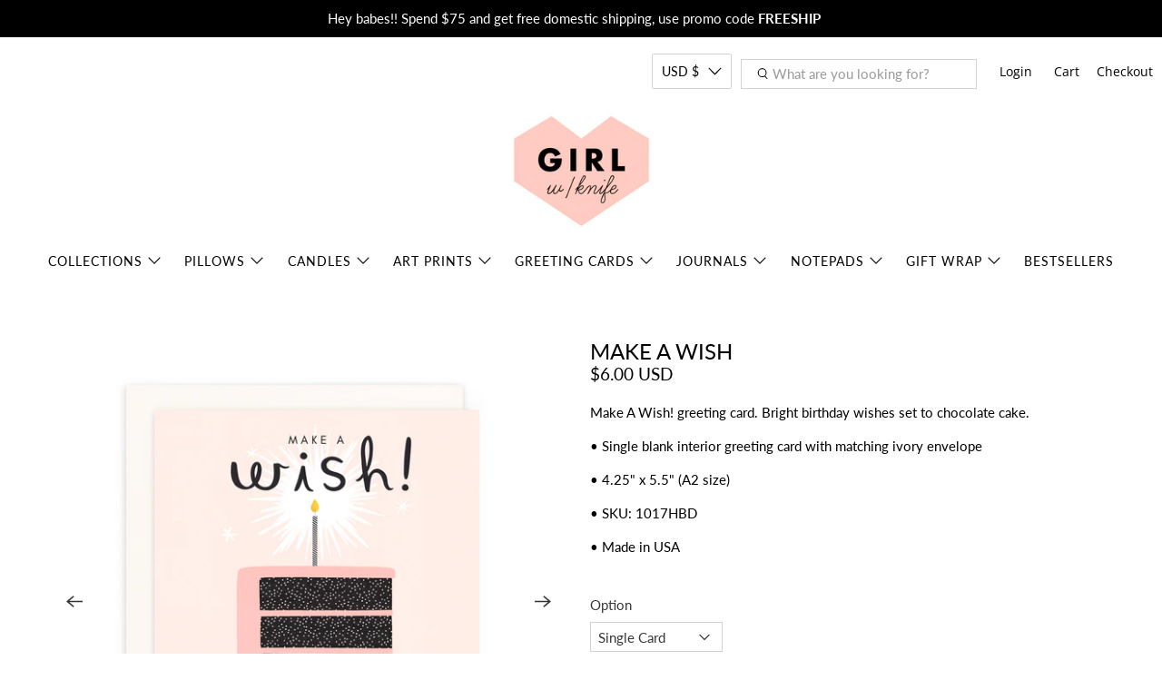

--- FILE ---
content_type: text/css
request_url: https://girlwithknife.com/cdn/shop/t/14/assets/custom.css?v=98390067428500480771727140345
body_size: -176
content:
.footer__menu.is-justify-space-between ul{width:100%;display:flex;gap:30px;justify-content:center;flex-wrap:wrap;row-gap:20px}.footer__menu.is-justify-space-between ul li a{font-family:Questrial,sans-serif;text-transform:uppercase;letter-spacing:1.433px;padding:0 5px}.footer-menu__disclosure.footer-classic__disclosure,section.footer__extra-content.section,.footer__credits.one-whole.column.small-down--one-whole{display:none}.product_name.title{margin:0}.jdgm-widget.jdgm--done-setup{margin:10px 0 20px}@media screen and (max-width: 430px){.footer__menu.is-justify-space-between ul{width:100%;display:flex;gap:30px;justify-content:center;flex-wrap:wrap;row-gap:12px;flex-direction:column;align-items:center}}.contact-fair p{text-align:center;font-size:32px;padding-bottom:45px;padding-top:23px}.contact-form__block.contact-form__block--paragraph p a{text-decoration:underline;padding-left:3px}.contact-fair{text-align:center}.contact-form__block.contact-form__block--paragraph p{font-size:14px;line-height:23px}.contact-section .heading-wrapper{margin-bottom:5px}@media screen and (max-width: 798px){.contact-form .contact-form__form{margin:-6px 0 30px}}@media screen and (max-width: 699px){.contact-fair p{text-align:center;font-size:25px;padding-bottom:25px;padding-top:0}.contact-fair{margin-top:-45px;margin-left:20px;margin-right:20px}.contact-form__block.contact-form__block--paragraph p{font-size:15px;line-height:23px;font-size:13px}}@media screen and (max-width: 430px){.contact-form__block.contact-form__block--paragraph p{line-height:23px;font-size:15.4px}}
/*# sourceMappingURL=/cdn/shop/t/14/assets/custom.css.map?v=98390067428500480771727140345 */
